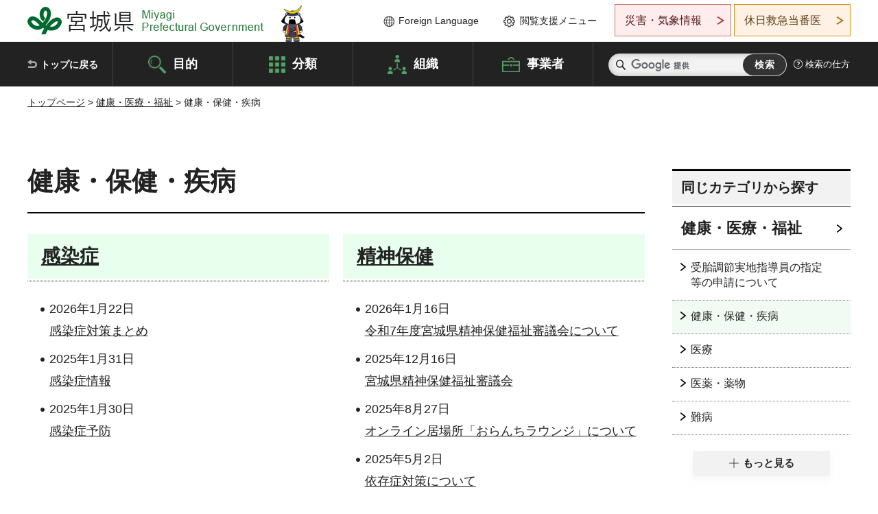

--- FILE ---
content_type: text/html
request_url: https://www-pref-miyagi-jp.cache.yimg.jp/life/5/18/index.html
body_size: 55478
content:
<!doctype html>
<html lang="ja">
<head>
<meta charset="UTF-8">

<title>健康・保健・疾病 - 宮城県公式ウェブサイト</title>

<meta property="og:title" content="健康・保健・疾病">
<meta property="og:type" content="article">
<meta property="og:description" content="">
<meta property="og:url" content="https://www.pref.miyagi.jp/life/5/18/index.html">
<meta property="og:image" content="https://www.pref.miyagi.jp/shared/images/sns/logo.jpg">
<meta property="og:site_name" content="宮城県">
<meta property="og:locale" content="ja_JP">
<meta name="author" content="宮城県">
<meta name="viewport" content="width=device-width, maximum-scale=3.0">
<meta name="format-detection" content="telephone=no">
<link href="/shared/style/default.css" rel="stylesheet" type="text/css" media="all">
<link href="/shared/style/layout.css" rel="stylesheet" type="text/css" media="all">
<link href="/shared/templates/free/style/edit.css" rel="stylesheet" type="text/css" media="all">
<link href="/shared/style/tablet.css" rel="stylesheet" media="only screen and (min-width : 641px) and (max-width : 980px)" type="text/css" id="tmp_tablet_css" class="mc_css">
<link href="/shared/style/smartphone.css" rel="stylesheet" media="only screen and (max-width : 640px)" type="text/css" class="mc_css">
<link href="/shared/templates/free/style/edit_sp.css" rel="stylesheet" media="only screen and (max-width : 640px)" type="text/css" class="mc_css">
<link href="/shared/images/favicon/favicon.ico" rel="shortcut icon" type="image/vnd.microsoft.icon">
<link href="/shared/images/favicon/apple-touch-icon-precomposed.png" rel="apple-touch-icon-precomposed">
<script src="/shared/js/jquery.js"></script>
<script src="/shared/js/setting.js"></script>
<script src="/shared/js/page_print.js"></script>
<script src="/shared/js/readspeaker.js"></script>
<script src="/shared/js/gtag.js"></script>


</head>
<body class="format_free type_idx no_javascript">

<noscript><iframe src="https://www.googletagmanager.com/ns.html?id=GTM-PS9C6B9" height="0" width="0" style="display:none;visibility:hidden" title="Google Tag Manager"></iframe></noscript>

<script src="/shared/js/init.js"></script>
<div id="tmp_wrapper">
<noscript>
<p>このサイトではJavaScriptを使用したコンテンツ・機能を提供しています。JavaScriptを有効にするとご利用いただけます。</p>
</noscript>
<p><a href="#tmp_honbun" class="skip">本文へスキップします。</a></p>

<header id="tmp_header">
<div class="container">
<div id="tmp_hlogo">
<p><a href="/index.html"><span>宮城県 Miyagi Prefectural Government</span></a></p>
</div>
<ul id="tmp_hnavi_s">
	<li id="tmp_hnavi_lmenu"><a href="https://miyagi-bousai.my.salesforce-sites.com/">災害・気象情報</a></li>
	<li id="tmp_hnavi_mmenu"><a href="javascript:void(0);">閲覧支援</a></li>
	<li id="tmp_hnavi_rmenu"><a href="javascript:void(0);">検索メニュー</a></li>
</ul>
<div id="tmp_means">
<div id="tmp_setting">
<ul>
	<li class="func_language"><a href="/soshiki/kohou/foreign.html" lang="en">Foreign Language</a></li>
	<li class="func_browser"><a href="javascript:void(0);">閲覧支援メニュー</a>
	<div class="support_dropdown">
	<ul>
		<li id="readspeaker_button1" class="func_read rs_skip"><a accesskey="L" href="//app-eas.readspeaker.com/cgi-bin/rsent?customerid=9180&amp;lang=ja_jp&amp;readid=tmp_main,tmp_update&amp;url=" onclick="readpage(this.href, 'tmp_readspeaker'); return false;" rel="nofollow" class="rs_href">音声読み上げ</a></li>
		<li class="func_fsize"><a href="/moji.html">文字サイズ・色合い変更</a></li>
		<li class="func_fclose">
		<p class="close_btn_sub"><a href="javascript:void(0);"><span>閉じる</span></a></p>
		</li>
	</ul>
	</div>
	</li>
</ul>
</div>
<div class="emergency_aside">
<ul>
	<li class="link_emergency"><a href="https://miyagi-bousai.my.salesforce-sites.com/">災害・気象情報</a>
	<div class="disaster_dropdown">
	<div class="disaster_outer">
	<div class="disaster_inner">
	<div class="disaster_ttl">
	<p class="disaster_label">宮城県災害・気象情報</p>
	</div>
	<div class="disaster_row">
	<div class="disaster_entries">
	<div class="entries_box"><!--entries_box--></div>
	</div>
	<div class="disaster_parameter">
	<p><a href="https://miyagi-bousai.my.salesforce-sites.com/">宮城県防災情報<br>
	ポータルサイト</a></p>
	</div>
	</div>
	</div>
	<p class="close_btn_sub"><a href="javascript:void(0);"><span>閉じる</span></a></p>
	</div>
	</div>
	</li>
	<li id="tmp_link_safety_btn" class="link_safety"><a href="http://www.mmic.or.jp/holidoc/">休日救急当番医</a></li>
</ul>
</div>
</div>
</div>
</header>
<div id="tmp_sma_menu">
<div id="tmp_sma_lmenu" class="wrap_sma_sch">
<div id="tmp_sma_emergency"></div>
<p class="close_btn"><a href="javascript:void(0);"><span>閉じる</span></a></p>
</div>
<div id="tmp_sma_mmenu" class="wrap_sma_sch">
<div id="tmp_sma_func"></div>
<p class="close_btn"><a href="javascript:void(0);"><span>閉じる</span></a></p>
</div>
<div id="tmp_sma_rmenu" class="wrap_sma_sch">
<div id="tmp_sma_cnavi">
<div class="sma_wrap">
<div class="container">
<div id="tmp_sma_purpose">
<div id="tmp_sma_purpose_ttl">
<p>目的から探す</p>
</div>
<div id="tmp_sma_purpose_cnt">
<ul>
	<li class="list1"><a href="/life/sub/3/index.html"><span>助成・融資・支援</span></a></li>
	<li class="list2"><a href="/life/sub/5/index.html"><span>申請・手続き</span></a></li>
	<li class="list3"><a href="/life/sub/8/index.html"><span>資格・試験</span></a></li>
	<li class="list4"><a href="/life/sub/10/index.html"><span>施設</span></a></li>
	<li class="list5"><a href="/life/sub/6/index.html"><span>許認可・届出</span></a></li>
	<li class="list6"><a href="/life/sub/11/index.html"><span>計画・施策</span></a></li>
	<li class="list7"><a href="/life/sub/13/index.html"><span>条例・制度</span></a></li>
	<li class="list8"><a href="/cgi-bin/event_cal_multi/calendar.cgi?type=2"><span>イベント・会議・募集</span></a></li>
	<li class="list10"><a href="/soshiki/toukei/toukei-link.html"><span>統計情報</span></a></li>
	<li class="list11"><a href="/soshiki/jyoho/digimch2.html"><span>デジタルみやぎ</span></a></li>
	<li class="list9"><a href="/site/gyoseisabisu/soudan-index.html"><span>相談窓口</span></a></li>
	<li class="list12"><a href="/site/gyoseisabisu/list1840.html"><span>パブリックコメント</span></a></li>
</ul>
</div>
</div>
<div id="classify_load"></div>
<div class="search_by_mb">
<ul>
	<li><a href="/soshiki/index.html">組織から探す</a></li>
	<li><a href="/site/jigyousha/index.html">事業者の方へ</a></li>
</ul>
</div>
<div class="big_banner_block">
<div class="big_banner">
<div class="big_banner_cnt">
<div class="big_banner_img">
<p><img alt="MIYAGI＋iRO 宮城十色" height="136" src="/shared/images/icon/miyagi_img.png" width="623"></p>
</div>
<div class="big_banner_link">
<p><a href="/site/miyagitoiro/index.html"><span class="show_row_sp">自然や歴史・文化から、<br>
食や暮らしに至るまで。</span> <span class="show_row_sp">あなたにとってきっとプラスになる、<br>
色とりどりの出会いがここにはあります。</span></a></p>
</div>
</div>
</div>
</div>
<div class="progress_mb">
<p><a href="/site/progress_miyagi/index.html"><span class="progress_txt_lg">PROGRESS MIYAGI</span> <span class="progress_txt_sm">富県躍進！持続可能な未来のための</span> <span class="progress_txt_md">8つの「つくる」</span></a></p>
</div>
</div>
</div>
</div>
<p class="close_btn"><a href="javascript:void(0);"><span>閉じる</span></a></p>
</div>
</div>


<div id="tmp_gnavi">
<div class="container">
<nav class="gnavi">
<ul>
	<li class="glist1"><a href="/index.html">トップに戻る</a></li>
	<li class="glist2"><a href="/purpose/index.html">目的</a></li>
	<li class="glist3"><a href="/life/index.html">分類</a></li>
	<li class="glist4"><a href="/soshiki/index.html">組織</a></li>
	<li class="glist5"><a href="/site/jigyousha/index.html">事業者</a></li>
</ul>
</nav>
<div class="region_search">
<div class="search_main">
<div class="search_col">
<div id="tmp_search">
<form action="/search/result.html" id="tmp_gsearch" name="tmp_gsearch">
<div class="wrap_sch_box">
<p class="sch_ttl"><label for="tmp_query">サイト内検索</label></p>
<p class="sch_box"><input id="tmp_query" name="q" size="31" type="text"></p>
</div>
<div class="wrap_sch_box">
<p class="sch_btn"><input id="tmp_func_sch_btn" name="sa" type="submit" value="検索"></p>
<p id="tmp_sma_search_hidden"><input name="cx" type="hidden" value="012929880180916967553:uytuafkv600"> <input name="ie" type="hidden" value="UTF-8"> <input name="cof" type="hidden" value="FORID:9"></p>
</div>
</form>
</div>
</div>
</div>
<div class="search_right">
<div class="how_to_search">
<p><a href="/search/shikata.html">検索の仕方</a></p>
</div>
</div>
</div>
</div>
</div>

<div id="tmp_wrapper2" class="container">
<div id="tmp_wrap_navigation">
<div id="tmp_pankuzu">
<p><a href="/index.html">トップページ</a> &gt; <a href="/life/5/index.html">健康・医療・福祉</a> &gt; 健康・保健・疾病</p>
</div>
</div>
<div id="tmp_wrap_main" class="column_rnavi">
<div id="tmp_main">
<div class="wrap_col_main">
<div class="col_main">
<p id="tmp_honbun" class="skip rs_skip">ここから本文です。</p>
<div id="tmp_readspeaker" class="rs_preserve rs_skip rs_splitbutton rs_addtools rs_exp"></div>
<div id="tmp_contents">
<h1>健康・保健・疾病</h1>
<div id="tmp_idx_menu2">
<div class="idx_menu"><div class="idx_menu_ttl"><h2><a href="/life/5/18/70/index.html">感染症</a></h2></div><div class="idx_menu_cnt"><ul><li>2026年1月22日<br><a href="/soshiki/situkan/index-top.html">感染症対策まとめ</a></li><li>2025年1月31日<br><a href="/life/5/18/56/index.html">感染症情報</a></li><li>2025年1月30日<br><a href="/life/5/18/276/index.html">感染症予防</a></li></ul></div></div><div class="idx_menu"><div class="idx_menu_ttl"><h2><a href="/life/5/18/67/index.html">精神保健</a></h2></div><div class="idx_menu_cnt"><ul><li>2026年1月16日<br><a href="/soshiki/seihosui/eishinhokenshingikai-r7.html">令和7年度宮城県精神保健福祉審議会について</a></li><li>2025年12月16日<br><a href="/soshiki/seihosui/seishinhokenshingikai03.html">宮城県精神保健福祉審議会</a></li><li>2025年8月27日<br><a href="/soshiki/seihosui/online.html">オンライン居場所「おらんちラウンジ」について</a></li><li>2025年5月2日<br><a href="/soshiki/seihosui/izonsyo-taisaku.html">依存症対策について</a></li><li>2025年4月22日<br><a href="/soshiki/sn-hohuku/alcohol.html">アルコール専門相談（仙南保健所）</a></li><li>2025年4月22日<br><a href="/soshiki/sh-helth-i/seisin.html">精神保健（こころの健康）</a></li><li>2025年2月18日<br><a href="/soshiki/seihosui/seishinhokenshingikai-r6.html">令和6年度宮城県精神保健福祉審議会について</a></li><li>2025年2月18日<br><a href="/soshiki/seihosui/seishinhokenshingikai-r4.html">令和4年度宮城県精神保健福祉審議会について</a></li><li>2024年6月20日<br><a href="/soshiki/seihosui/gambling-plan_top.html">宮城県ギャンブル等依存症対策推進計画の策定について</a></li><li>2024年3月26日<br><a href="/soshiki/seihosui/alcohol-plan2top.html">宮城県アルコール健康障害対策推進計画（第2期）について</a></li><li>2024年3月26日<br><a href="/soshiki/seihosui/gambling-plan_kextuka.html">宮城県ギャンブル等依存症対策推進計画に対する意見の募集（パブリックコメント）の結果について</a></li><li>2024年3月21日<br><a href="/soshiki/seihosui/alcohol-plan.html">宮城県アルコール健康障害対策推進計画について</a></li><li>2024年3月18日<br><a href="/soshiki/seihosui/seishinhokenshingikai-r5.html">令和5年度宮城県精神保健福祉審議会について</a></li><li>2024年1月16日<br><a href="/soshiki/rehabili/kakusyusinndan.html">3.高次脳機能障害の各種診断書作成マニュアルについて</a></li><li>2024年1月16日<br><a href="/soshiki/rehabili/shientool.html">5.高次脳機能障害の各種支援ツールについて</a></li><li>2023年12月15日<br><a href="/soshiki/seihosui/kyukyubukai-r5.html">令和5年度宮城県精神保健福祉審議会精神科救急部会について</a></li><li>2023年6月9日<br><a href="/soshiki/seihosui/hikikomoriibasyoshien.html">令和5年度宮城県オンライン居場所支援モデル事業業務の企画提案募集について</a></li><li>2021年12月1日<br><a href="/soshiki/sn-hohuku/kokoronosoudann.html">こころの相談（仙南保健所）</a></li><li>2020年11月9日<br><a href="/soshiki/seihosui/hikikomoriibasyoshienjigyoukaishi.html">宮城県ひきこもり居場所支援モデル事業の開始について</a></li><li>2020年3月18日<br><a href="/soshiki/seihosui/seishinhokenshingikai-r1.html">令和元年度宮城県精神保健福祉審議会について</a></li><li>2020年2月13日<br><a href="/soshiki/seihosui/kyukyubukai01.html">令和元年度宮城県精神保健福祉審議会精神科救急部会について</a></li><li>2019年9月24日<br><a href="/soshiki/seihosui/izonsyo-senmon-kyoten.html">依存症専門医療機関・依存症治療拠点機関の選定</a></li><li>2019年3月12日<br><a href="/soshiki/seihosui/yc-study.html">平成30年度宮城県精神保健福祉審議会若年者対策検討部会について</a></li><li>2019年3月4日<br><a href="/soshiki/seihosui/seishinhokenshingikai-h30-1.html">平成30年度宮城県精神保健福祉審議会について</a></li></ul></div></div><div class="idx_menu"><div class="idx_menu_ttl"><h2><a href="/life/5/18/62/index.html">自殺対策</a></h2></div><div class="idx_menu_cnt"><ul><li>2025年8月20日<br><a href="/soshiki/sn-hohuku/jisi.html">自死対策（仙南保健所）</a></li><li>2025年7月9日<br><a href="/soshiki/seihosui/r7jishitaisakukyoka-miyagi.html">宮城県自死対策強化事業補助金について</a></li><li>2025年3月11日<br><a href="/soshiki/seihocnt/guri-fukea.html">大切な人を自死で亡くされた方へ</a></li><li>2024年4月26日<br><a href="/soshiki/seihosui/miyagi-scplan.html">宮城県自死対策計画について</a></li><li>2021年5月31日<br><a href="/soshiki/seihosui/kikinjyoukyou.html">「平成21年度補正予算において設けられた基金の執行状況等」について</a></li></ul></div></div><div class="idx_menu"><div class="idx_menu_ttl"><h2><a href="/life/5/18/373/index.html">専門相談等</a></h2></div><div class="idx_menu_cnt"><ul><li>2025年11月5日<br><a href="/soshiki/seihosui/eating_disorder.html">摂食障害に関する相談窓口について</a></li><li>2025年10月29日<br><a href="/soshiki/situkan/nanbyou-01.html">脳脊髄液減少症について</a></li><li>2025年10月15日<br><a href="/soshiki/situkan/bsosho.html">B型肝炎ウイルスにり患された患者様へ</a></li><li>2025年8月1日<br><a href="/soshiki/nh-hwfz/reha-top.html">地域リハビリテーション（北部保健福祉事務所）</a></li><li>2025年7月31日<br><a href="/soshiki/nh-khhwfz/r2kotsuzui.html">骨髄バンクドナー登録</a></li><li>2025年6月4日<br><a href="/soshiki/ks-health/seishinhokenhukushisoudan.html">精神保健福祉相談（こころの相談）</a></li><li>2025年6月4日<br><a href="/soshiki/ks-health/shisyunki-hikikomori.html">ひきこもり・思春期専門相談</a></li><li>2025年6月4日<br><a href="/soshiki/ks-health/arukoru-shigen.html">依存症問題に関連する社会資源</a></li><li>2025年4月21日<br><a href="/soshiki/sn-hohuku/hikikomori.html">思春期・ひきこもり専門相談（仙南保健所）</a></li><li>2025年4月18日<br><a href="/soshiki/seihosui/tenkan.html">てんかん診療の相談窓口について</a></li><li>2025年4月14日<br><a href="/soshiki/nh-khhwfz/alcohol.html">依存症専門相談・家族教室</a></li><li>2025年4月11日<br><a href="/soshiki/ks-health/arukoru-kazoku.html">依存症関連家族教室</a></li><li>2025年4月11日<br><a href="/soshiki/ks-health/arukoru-senmon.html">依存症関連専門相談</a></li><li>2025年4月1日<br><a href="/soshiki/nh-hwfz/seisinhokenhukusisoudan.html">精神保健福祉相談</a></li><li>2025年4月1日<br><a href="/soshiki/nh-hwfz/alcohol-top.html">アルコール関連問題相談</a></li><li>2025年4月1日<br><a href="/soshiki/sh-helth-k/seisinsoudan.html">精神保健（塩釜保健所黒川支所）</a></li><li>2025年3月26日<br><a href="/soshiki/situkan/allergykyotenhp.html">アレルギー疾患対策について</a></li><li>2025年1月7日<br><a href="/soshiki/chouju/houritsu-soudan.html">認知機能が十分でない方への出張法律相談について</a></li><li>2024年8月28日<br><a href="/soshiki/sh-helth-i/jyosei.html">女性相談について</a></li><li>2024年8月28日<br><a href="/soshiki/sh-helth-i/kateisoudan.html">家庭児童相談について</a></li><li>2024年8月15日<br><a href="/soshiki/situkan/multiple-chemical-sensitivity.html">化学物質過敏症について</a></li><li>2024年3月13日<br><a href="/soshiki/seihosui/field.html">自死対策に関する相談窓口等について</a></li><li>2024年3月6日<br><a href="/soshiki/nh-hwfz/rihashigen.html">大崎・栗原圏域のリハビリテーションサービス資源情報</a></li><li>2021年11月24日<br><a href="/life/kokoronokenko/index.html">精神保健・こころの健康</a></li><li>2020年7月6日<br><a href="/soshiki/et-hc/nettyusyou.html">熱中症に気をつけましょう！</a></li></ul></div></div><div class="idx_menu"><div class="idx_menu_ttl"><h2><a href="/life/5/18/277/index.html">健康増進</a></h2></div><div class="idx_menu_cnt"><ul><li>2026年1月23日<br><a href="/soshiki/kensui/hosuuappu2023yop.html">歩数アップチャレンジ2025</a></li><li>2026年1月15日<br><a href="/soshiki/nh-hwfz/home.html">おおさき健康ナビ</a></li><li>2026年1月13日<br><a href="/soshiki/kensui/support-ichiran.html">スマートみやぎ健民会議応援企業（スマートみやぎサポーター）</a></li><li>2026年1月8日<br><a href="/soshiki/sd-hohuku/kenkoudukuri.html">塩釜保健所健康づくりコーナー</a></li><li>2026年1月8日<br><a href="/soshiki/sd-hohuku/vege-challee.html">大人こそ！ベジプラスチャレンジ2025を開催します！</a></li><li>2026年1月5日<br><a href="/soshiki/sd-hohuku/kenkou-express.html">けんこうエクスプレス</a></li><li>2025年12月25日<br><a href="/soshiki/sd-hohuku/kenkou-top.html">健康づくり支援班の業務内容</a></li><li>2025年12月25日<br><a href="/soshiki/kensui/walk15.html">健康増進ミニアプリ「みやぎ健康ウォーク」</a></li><li>2025年12月23日<br><a href="/soshiki/kensui/app-kenzou.html">国民健康保険加入者向け健康増進アプリ「kencom」</a></li><li>2025年12月19日<br><a href="/soshiki/sn-hohuku/kenkoudukuri.html">働き盛り世代の健康づくり（仙南保健所）</a></li><li>2025年12月18日<br><a href="/soshiki/nh-hwfz/kawaraban-backnumber.html">北部健康かわら版バックナンバー</a></li><li>2025年12月17日<br><a href="/soshiki/ks-health/kenkou-shokuiku.html">気仙沼圏域（気仙沼市・南三陸町）の健康・食育応援のページ</a></li><li>2025年12月16日<br><a href="/soshiki/kensui/itiran.html">受動喫煙防止宣言施設一覧</a></li><li>2025年12月10日<br><a href="/soshiki/kensui/herusute.html">みやぎヘルスサテライトステーション</a></li><li>2025年12月10日<br><a href="/soshiki/sn-hohuku/titai.html">仙南地域医療対策委員会</a></li><li>2025年12月9日<br><a href="/soshiki/et-hc/zerosai-ishinomaki.html">ゼロ災＆健康トライアル100（石巻地区）</a></li><li>2025年12月8日<br><a href="https://www.pref.miyagi.jp/soshiki/sn-hohuku/r7titaianke-to.html">令和７年度フレイル予防活動に関するアンケート</a></li><li>2025年12月2日<br><a href="/soshiki/ks-health/riassmartchallenge.html">Rias×Smart（リアスマート）チャレンジ特設サイト</a></li><li>2025年11月12日<br><a href="/soshiki/kensui/smarthyousyou.html">宮城県健康づくり優良団体表彰</a></li><li>2025年11月10日<br><a href="/soshiki/kensui/miyagi-kenkougekkan.html">みやぎ健康月間</a></li><li>2025年11月10日<br><a href="/soshiki/kensui/miyagi-kenkougekkan-kekka.html">みやぎ健康月間の取組</a></li><li>2025年11月7日<br><a href="/soshiki/et-hc/kenko-top.html">健康づくり支援班の業務内容</a></li><li>2025年11月5日<br><a href="/soshiki/ks-health/kesennuma-kenkouchallenge.html">かぞくでトライ！うちで健康チャレンジ特設サイト</a></li><li>2025年11月5日<br><a href="/soshiki/ks-health/kyuusyoku.html">特定給食施設等への情報</a></li><li>2025年10月8日<br><a href="/soshiki/kensui/kikaku-hyoka.html">令和7年度宮城県特定健診・特定保健指導従事者育成研修会（事業企画・評価編）を開催します</a></li><li>2025年9月18日<br><a href="/soshiki/sn-hohuku/kyushoku.html">給食施設の支援情報（仙南保健所）</a></li><li>2025年8月27日<br><a href="/soshiki/kensui/metabo-walkingmap.html">市町村のウォーキングマップ</a></li><li>2025年7月29日<br><a href="/soshiki/kensui/hosuuappu.html">過去の歩数アップチャレンジ結果</a></li><li>2025年7月8日<br><a href="/soshiki/kensui/nettyusyou.html">熱中症を予防しましょう</a></li><li>2025年7月4日<br><a href="/soshiki/kensui/tokuho-jujisya-kensyu.html">令和7年度宮城県特定健診・特定保健指導従事者育成研修会（実践編）を開催します</a></li><li>2025年6月12日<br><a href="/soshiki/kensui/lets_try.html">宮城県×ミヤテレ共同企画『Let's try！みんなで健康プロジェクト』</a></li><li>2025年5月20日<br><a href="/soshiki/kensui/giziroku-itiran.html">審議会・委員会の記録</a></li><li>2025年5月16日<br><a href="/soshiki/kensui/kensinjyujisyakensyu.html">令和7年度宮城県特定健診・特定保健指導従事者育成研修会（基礎編）を開催します</a></li><li>2025年4月1日<br><a href="/soshiki/sd-hohuku/kyouzai.html">健康づくり教材の貸出しのご案内</a></li><li>2025年3月12日<br><a href="/soshiki/sn-hohuku/titai-seikatusyuukann.html">仙南地域医療対策委員会（生活習慣病対策）</a></li><li>2025年3月12日<br><a href="/soshiki/kensui/jyosei_kenkoudukuri.html">女性の健康づくり</a></li><li>2025年2月28日<br><a href="/soshiki/et-hc/kenko-kuizu.html">令和6年度「けんこうクイズ！」</a></li><li>2025年1月9日<br><a href="/soshiki/kensui/sapoutazu.html">スマートみやぎ健民会議応援企業（スマートみやぎサポーター）を募集しています！</a></li><li>2025年1月9日<br><a href="/site/sumart01/index.html">スマートみやぎ健民会議</a></li><li>2025年1月9日<br><a href="/site/sumart01/smart-miyagi-rogo.html">スマートみやぎ健民会議ロゴマーク</a></li><li>2024年11月20日<br><a href="/soshiki/kensui/phr.html">生活習慣病予防のための効果的な啓発ツール構築・運営業務の企画提案を募集します</a></li><li>2024年9月25日<br><a href="/soshiki/kensui/21plan.html">「みやぎ21健康プラン」について</a></li><li>2024年9月24日<br><a href="/soshiki/kensui/tokuhopuropor6.html">特定保健指導の質の向上のためのデータ分析事業の企画提案を募集します</a></li><li>2024年4月4日<br><a href="/soshiki/kensui/r6kinensien.html">特定健診の保健事業の場における禁煙支援事業業務の企画提案を募集します</a></li><li>2024年4月1日<br><a href="/soshiki/kensui/kenkouchousa-chuikanki.html">「健康調査」をかたる電話の注意喚起</a></li><li>2024年3月6日<br><a href="/soshiki/sn-hohuku/kenkochallenge2023.html">せんなん健康チャレンジウィーク2023</a></li><li>2024年2月1日<br><a href="/soshiki/et-hc/kenko-kuizu-kaisetu2.html">けんこうクイズ！～塩eco＆受動喫煙zero～解説</a></li><li>2024年1月22日<br><a href="/soshiki/sd-hohuku/walk-challenge.html">歩数アップチャレンジ2023を開催します</a></li><li>2023年11月7日<br><a href="/soshiki/kensui/kodaikoukoku.html">食品の健康保持増進効果に関する誇大広告の禁止について</a></li><li>2023年10月10日<br><a href="/soshiki/syokuin/datsumetabo.html">階段使って歩幅を広げて“脱メタボ”キャンペーン</a></li><li>2023年8月18日<br><a href="/soshiki/kensui/kankeidantai.html">関係団体ホームページリンク集</a></li><li>2023年8月17日<br><a href="/soshiki/ks-health/kesennuma-kenkouchallenge2023.html">かぞくでトライ！うちで健康チャレンジ特設サイト</a></li><li>2023年8月16日<br><a href="https://www.pref.miyagi.jp/soshiki/sn-hohuku/titai-goiken.html">フレイル予防の啓発動画へのご意見</a></li><li>2023年7月27日<br><a href="/life/eiyo/index.html">食生活・栄養</a></li><li>2023年7月13日<br><a href="/life/kinen/index.html">たばこ・禁煙</a></li><li>2023年6月29日<br><a href="/soshiki/nh-hwfz/exercise.html">ブレイクタイム簡単体操</a></li><li>2023年6月16日<br><a href="/soshiki/kensui/r5kikakuteian.html">令和5年度健康づくり総合戦略事業の企画提案を募集します</a></li><li>2023年6月1日<br><a href="/life/5/18/280/index.html">スマートアクション宣言</a></li><li>2023年3月31日<br><a href="/soshiki/kensui/3150dancercise.html">「みやぎ健康3.15.0（サイコー）ダンササイズ」動画を公開しました！</a></li><li>2023年3月31日<br><a href="/soshiki/kensui/kyuusyoku.html">給食施設の届出等について</a></li><li>2023年2月15日<br><a href="/soshiki/kensui/kaidanriyou-jirei.html">階段を利用してメタボを予防しよう！</a></li><li>2023年1月13日<br><a href="/soshiki/sd-hohuku/vege-challe2022.html">大人こそ！ベジプラスチャレンジ2022を開催します。</a></li><li>2022年8月18日<br><a href="/site/sumart01/smart-miyagi-walking.html">あと、1日、15分（1,500歩）歩く！</a></li><li>2022年8月18日<br><a href="/site/sumart01/smart-miyagi-douga.html">スマートみやぎ健民会議動画</a></li><li>2022年8月8日<br><a href="/life/miyaginokenko/index.html">データからみたみやぎの健康</a></li><li>2022年8月2日<br><a href="/soshiki/kensui/metabo-kikakuteianr4.html">令和4年度メタボ対策総合戦略事業の企画提案を募集します</a></li><li>2021年12月27日<br><a href="/soshiki/kensui/dai2ji-tyukanhyouka.html">第2次みやぎ21健康プラン中間評価の概要</a></li><li>2021年11月30日<br><a href="/soshiki/sn-hohuku/hureiru-juminkeihatsu.html">40歳を過ぎたら「フレイル予防」が大事！</a></li><li>2020年9月29日<br><a href="/soshiki/kensui/metabo-kikakuteian.html">メタボ対策総合戦略事業の企画提案を募集します</a></li><li>2020年8月3日<br><a href="/soshiki/kensui/kenkouzousinhoukaisei.html">健康増進法の改正について</a></li><li>2018年6月22日<br><a href="/soshiki/kensui/walk-teian.html">平成30年度ウォーキングプラス15推進業務企画提案募集</a></li><li>2018年3月15日<br><a href="/soshiki/sd-hohuku/datumetabonowa.html">地域に広げよう,脱メタボの輪！</a></li><li>2018年2月16日<br><a href="/soshiki/sd-hohuku/joseikenkou29.html">「女性の健康週間」について</a></li><li>2016年2月17日<br><a href="/soshiki/sd-hohuku/joseikenkou.html">「女性の健康週間」について</a></li><li>2015年3月9日<br><a href="/soshiki/sd-hohuku/kaidan.html">くろかわ脱メタボ！プロジェクト「脱メタボ！標語」階段ステッカーを作りました</a></li><li>2013年5月31日<br><a href="/soshiki/kensui/dai2ji-kenkouplan.html">第2次みやぎ21健康プランを策定しました</a></li><li>2012年12月13日<br><a href="/soshiki/kensui/dai1ji-21plan-saisyuu.html">みやぎ21健康プラン最終評価報告書</a></li><li>2012年10月31日<br><a href="/soshiki/kensui/h17kenmin-cyousa.html">平成17年宮城県民健康栄養調査結果について</a></li><li>2012年9月10日<br><a href="/soshiki/kensui/pulan-tyukanhyouka.html">「みやぎ21健康プラン」中間評価の概要</a></li><li>2012年9月10日<br><a href="/soshiki/kensui/21pulan.html">みやぎ21健康プラン</a></li><li>2012年9月10日<br><a href="/soshiki/kensui/21plankaitei.html">みやぎ21健康プラン（改定版）</a></li></ul></div></div><div class="idx_menu"><div class="idx_menu_ttl"><h2><a href="/life/5/18/278/index.html">健康診断・予防接種</a></h2></div><div class="idx_menu_cnt"><ul><li>2025年12月11日<br><a href="/soshiki/et-hc/shippei-kekkaku.html">結核について</a></li><li>2025年11月13日<br><a href="/soshiki/situkan/kouikikayobousesshujigyou.html">宮城県広域化予防接種事業</a></li><li>2025年4月1日<br><a href="/soshiki/situkan/shikyukeigan-miyagi.html">ヒトパピローマウイルス感染症の予防接種（HPVワクチン）</a></li><li>2023年6月27日<br><a href="/soshiki/kensui/tokuhopuropor5.html">令和5年度特定保健指導実施率向上事業の企画提案を募集します</a></li><li>2023年4月14日<br><a href="/soshiki/situkan/kotsuzui.html">造血幹細胞移植後ワクチン再接種費用補助事業</a></li><li>2022年8月2日<br><a href="/soshiki/kensui/tokuteikenshin-kikakuteian.html">特定保健指導実施率向上事業の企画提案を募集します</a></li></ul></div></div><div class="idx_menu"><div class="idx_menu_ttl"><h2><a href="/life/5/18/279/index.html">3大成人病予防（がん・心筋梗塞・脳卒中）</a></h2></div><div class="idx_menu_cnt"><ul><li>2025年7月8日<br><a href="/soshiki/kensui/tounyoubyou_info.html">糖尿病関連情報</a></li><li>2025年2月10日<br><a href="/soshiki/kensui/tounyoubyou_jyuusyoukayobou.html">宮城県糖尿病性腎症重症化予防プログラム</a></li><li>2023年7月21日<br><a href="/life/gantaisakusuishin/index.html">宮城県がん対策推進協議会</a></li><li>2023年2月15日<br><a href="/soshiki/nh-hwfz/judoukituen.html">受動喫煙防止対策</a></li><li>2020年8月5日<br><a href="/soshiki/byouins/gancenter-kentoukaishi.html">「がんを総合的に診療できる機能を有する病院」の実現に向けた検討開始について</a></li><li>2019年12月13日<br><a href="/soshiki/byouins/ganarikata0.html">県立がんセンターのあり方検討会議について</a></li><li>2018年3月29日<br><a href="/soshiki/kensui/dai3kimiyagikengantaisakusuisinkeikaku.html">「第3期宮城県がん対策推進計画中間案」に対する意見の募集（パブリックコメント）の結果について</a></li></ul></div></div><div class="idx_menu"><div class="idx_menu_ttl"><h2><a href="/life/5/18/374/index.html">がん対策</a></h2></div><div class="idx_menu_cnt"><ul><li>2026年1月22日<br><a href="/soshiki/kensui/seikatusyuukanbyouganbukai.html">宮城県生活習慣病検診指導管理協議会　がん部会</a></li><li>2026年1月20日<br><a href="/soshiki/kensui/gantourokubukai.html">がん登録部会</a></li><li>2026年1月15日<br><a href="/soshiki/kensui/kyougikaitop.html">宮城県がん対策推進協議会</a></li><li>2026年1月14日<br><a href="/soshiki/kensui/gaibukousihaken.html">宮城県がん教育に対する外部講師派遣について</a></li><li>2025年12月2日<br><a href="/soshiki/kensui/kyougikai202510.html">宮城県がん対策推進協議会（令和7年度第1回開催状況）</a></li><li>2025年11月6日<br><a href="/soshiki/kensui/kenshin-r6.html">市町村がん検診実施予定（令和7年度）</a></li><li>2025年10月22日<br><a href="/soshiki/kensui/teikyoutaisei.html">がん診療提供体制検討委員会</a></li><li>2025年10月22日<br><a href="/soshiki/kensui/renkeikyogikai.html">宮城県がん診療連携協議会</a></li><li>2025年10月1日<br><a href="/soshiki/kensui/gankenshincampaign.html">がん検診受診率向上に向けた集中キャンペーン月間</a></li><li>2025年9月19日<br><a href="/soshiki/kensui/gantourokutop.html">宮城県がん登録事業</a></li><li>2025年9月19日<br><a href="/soshiki/kensui/gankenshinfukyu.html">がん検診啓発動画／冊子</a></li><li>2025年8月21日<br><a href="/soshiki/kensui/kyotentop.html">がん診療連携拠点病院等が指定されました</a></li><li>2025年8月12日<br><a href="/soshiki/kensui/gantop.html">みやぎのがん情報</a></li><li>2025年8月1日<br><a href="/soshiki/kensui/eventtop.html">がんに関するイベント</a></li><li>2025年7月29日<br><a href="/soshiki/kensui/gantouroku-use-application.html">宮城県がん登録情報利用申出について</a></li><li>2025年7月28日<br><a href="/soshiki/kensui/kanzyasoudanbukai.html">患者相談部会</a></li><li>2025年7月23日<br><a href="/soshiki/kensui/seiatsugekkan.html">がん征圧月間運動</a></li><li>2025年7月15日<br><a href="/soshiki/kensui/kyouteitop.html">がん啓発等に関する民間企業等との協定について</a></li><li>2025年6月13日<br><a href="/soshiki/kensui/gantouroku.html">宮城県がん登録情報利用等審議会</a></li><li>2025年6月13日<br><a href="/soshiki/kensui/kenshintop.html">市町村がん検診の御案内</a></li><li>2025年6月13日<br><a href="/soshiki/kensui/gankoho/gankensin.html">本県のがん検診受診率</a></li><li>2025年5月23日<br><a href="/soshiki/kensui/aya-seisyoku.html">小児・AYA世代のがん患者さんの生殖機能温存治療費用等を助成します。～宮城県がん患者生殖機能温存治療費等助成事業～</a></li><li>2025年3月18日<br><a href="/soshiki/kensui/kyougikai20242.html">宮城県がん対策推進協議会（令和6年度第2回開催状況）</a></li><li>2024年12月27日<br><a href="/soshiki/kensui/sougousientop.html">がんに関する相談窓口</a></li><li>2024年8月15日<br><a href="/soshiki/kensui/kyougikai-kaisaijyoukyo-r601.html">宮城県がん対策推進協議会（令和6年度第1回開催状況）</a></li><li>2024年7月22日<br><a href="/soshiki/kensui/gankeikakutop.html">第4期宮城県がん対策推進計画を策定しました</a></li><li>2024年4月11日<br><a href="/soshiki/kensui/kyougikai-kaisaijyoukyo-r504.html">宮城県がん対策推進協議会（令和5年度第4回開催状況）</a></li><li>2024年4月1日<br><a href="/soshiki/kensui/dai4kipaburikkukomento.html">「第4期宮城県がん対策推進計画中間案」に対する意見の募集（パブリックコメント）の結果について</a></li><li>2024年2月26日<br><a href="/site/zenkoku-gan/index.html">全国がん登録に関するお知らせ</a></li><li>2024年2月13日<br><a href="/soshiki/kensui/kyougukai-kaisaijoukyou-r503.html">宮城県がん対策推進協議会（令和5年度第3回開催状況）</a></li><li>2024年1月12日<br><a href="/soshiki/kensui/gankeikaku4.html">「第4期宮城県がん対策推進計画」に関するご意見を募集します</a></li><li>2023年12月28日<br><a href="/soshiki/kensui/kyougikai-kaisaijyoukyou-wr502.html">宮城県がん対策推進協議会ワーキング部会（令和5年度第２回開催状況）</a></li><li>2023年12月28日<br><a href="/soshiki/kensui/kyougikai-kaisaijyoukyou-whr501.html">宮城県がん対策推進協議会ワーキング部会（令和5年度第1回開催状況）</a></li><li>2023年12月28日<br><a href="/soshiki/kensui/kyougikai-kaisaijyoukyo-r401.html">宮城県がん対策推進協議会（令和4年度第1回開催状況）</a></li><li>2023年12月28日<br><a href="/soshiki/kensui/kyougikai-kaisaijyoukyou-r501.html">宮城県がん対策推進協議会（令和5年度第1回開催状況）</a></li><li>2023年12月6日<br><a href="/soshiki/kensui/kyougikai-kaisaijyoukyou-r502.html">宮城県がん対策推進協議会（令和5年度第2回開催状況）</a></li><li>2023年10月13日<br><a href="/soshiki/kensui/gansoudanevents.html">がん相談窓口が開催するイベントや行事について</a></li><li>2023年9月8日<br><a href="/soshiki/kensui/seiatsugekkan2019.html">2019年度がん征圧月間「がん検診啓発街頭行進」報告書</a></li><li>2021年11月24日<br><a href="/life/gankenshin/index.html">がん検診精度管理調査結果について</a></li><li>2019年9月18日<br><a href="/soshiki/kensui/ganshiru.html">なるほどなっとく がんを知る教室</a></li></ul></div></div><div class="idx_menu"><div class="idx_menu_ttl"><h2><a href="/life/5/18/375/index.html">循環器病対策</a></h2></div><div class="idx_menu_cnt"><ul><li>2025年12月23日<br><a href="/soshiki/kensui/junkanki-senta-.html">宮城県脳卒中・心臓病等総合支援センター</a></li><li>2025年12月4日<br><a href="/soshiki/kensui/junkanki/junkanki-kyogikai.html">宮城県循環器病対策推進協議会</a></li><li>2025年10月8日<br><a href="/soshiki/kensui/junkanki/junkankievent_wsd.html">世界脳卒中デー</a></li><li>2025年9月9日<br><a href="/soshiki/kensui/junkanki/junkankievent.html">循環器病に関するイベント</a></li><li>2025年6月13日<br><a href="/soshiki/kensui/junkanki3.html">宮城県循環器病対策推進計画を策定しました</a></li><li>2024年4月1日<br><a href="/soshiki/kensui/junkanki/junkankikonwakai.html">宮城県循環器病対策推進計画策定懇話会</a></li><li>2024年2月22日<br><a href="/soshiki/kensui/junkanki/junkankikeikaku2.html">「第2期宮城県循環器病対策推進計画」に関するご意見を募集します※ご意見の募集は終了しました。</a></li></ul></div></div><div class="idx_menu"><div class="idx_menu_ttl"><h2><a href="/life/5/18/63/index.html">食育</a></h2></div><div class="idx_menu_cnt"><ul><li>2026年1月20日<br><a href="/site/shokuiku/index.html">みやぎの食育～次世代へ伝えつなげる食育の推進～</a></li><li>2026年1月20日<br><a href="/soshiki/kensui/5kiplan/5kiplan-m.html">「第5期宮城県食育推進プラン（中間案）」に対する御意見の募集について</a></li><li>2025年12月3日<br><a href="/soshiki/kensui/ouendan-dantai-list.html">みやぎ食育応援団名簿（個人・団体・企業等）</a></li><li>2025年10月8日<br><a href="/soshiki/sn-hohuku/shokuikuouen1.html">食育応援（仙南保健所）</a></li><li>2025年8月13日<br><a href="/soshiki/sn-hohuku/yasairesipi.html">野菜たっぷりレシピ（仙南保健所）</a></li><li>2025年7月16日<br><a href="/soshiki/kensui/syokuiku-eiyou-r7.html">令和7年度みやぎの食育・栄養・健康づくり推進業務の企画提案を募集します</a></li><li>2024年7月11日<br><a href="/soshiki/kensui/syokuiku-eiyou.html">令和6年度みやぎの食育・栄養推進業務の企画提案を募集します</a></li><li>2024年1月11日<br><a href="/soshiki/nh-hwfz/shokuiku.html">地域の食育応援</a></li><li>2022年12月5日<br><a href="/life/shokuikusuishinkaigi/index.html">宮城県食育推進会議</a></li><li>2021年11月24日<br><a href="/life/shokuikuadviser/index.html">みやぎ食育アドバイザー</a></li><li>2021年11月24日<br><a href="/life/shokuikusuishimplan/index.html">宮城県食育推進プラン</a></li><li>2020年4月9日<br><a href="/soshiki/kensui/kodeboshyu.html">みやぎ食育コーディネーターを募集します。</a></li><li>2017年7月28日<br><a href="/soshiki/kensui/hoikusyo-miyagi.html">「おいしい保育所レシピ☆」届きました♪</a></li><li>2017年7月28日<br><a href="/soshiki/kensui/oishishioeco.html">おいしい塩ecoレシピ～社食・学食編～届きました♪</a></li><li>2017年7月28日<br><a href="/soshiki/kensui/sio-eco-miyagi.html">美味しい！「塩ecoレシピ」届きました♪</a></li><li>2016年12月19日<br><a href="/soshiki/sd-hohuku/syokuiku-sugoroku-shiogama.html">『遊んで学べる☆食育すごろく～塩竈市・多賀城市・松島町・七ヶ浜町・利府町～』を作成しました。</a></li><li>2016年8月8日<br><a href="/soshiki/sd-hohuku/syokuiku1.html">『遊んで学べる☆食育すごろく～仙台南部エリア～』を制作しました。</a></li><li>2016年7月8日<br><a href="/soshiki/sd-hohuku/syokuiku.html">『遊んで学べる☆食育すごろく～くろかわ～』を制作しました。</a></li><li>2013年2月18日<br><a href="/soshiki/kensui/ouendanmain.html">みやぎ食育応援団</a></li></ul></div></div><div class="idx_menu"><div class="idx_menu_ttl"><h2><a href="/life/kokuhoken/index.html">口腔保健</a></h2></div><div class="idx_menu_cnt"><ul><li>2025年11月25日<br><a href="/soshiki/kensui/43miyagishikahokentaikai.html">第43回宮城県歯科保健大会</a></li><li>2025年11月13日<br><a href="/soshiki/kensui/yojisikakensyu.html">宮城県幼児歯科保健関係者研修会</a></li><li>2025年9月3日<br><a href="/soshiki/kensui/sikahoken.html">宮城県の歯科保健</a></li><li>2025年6月10日<br><a href="/soshiki/kensui/kyougikai.html">宮城県の歯科保健/歯科保健推進協議会</a></li><li>2025年5月22日<br><a href="/soshiki/kensui/databank1.html">宮城県の歯科保健/歯科保健データ集</a></li><li>2025年3月31日<br><a href="/soshiki/kensui/oyakoyoiha.html">宮城県親と子のよい歯のコンクール</a></li><li>2025年3月24日<br><a href="/soshiki/kensui/tokutei_shika_kensyu.html">特定健診歯科保健指導導入事業研修会</a></li><li>2025年2月17日<br><a href="/soshiki/kensui/sika-syokuiki.html">事業所における歯科口腔保健の取組について</a></li><li>2024年5月31日<br><a href="/soshiki/kensui/r6shokuikihyosho.html">歯科保健事業功労者厚生労働大臣表彰（職域功績団体）について</a></li><li>2024年4月1日<br><a href="/soshiki/kensui/kokuhoken.html">宮城県口腔保健支援センターについて</a></li><li>2024年4月1日<br><a href="/soshiki/kensui/shikakeikakusakutei.html">第3期宮城県歯と口腔の健康づくり基本計画を策定しました</a></li><li>2024年4月1日<br><a href="/soshiki/kensui/r5shika-ikenboshu-kekka.html">「第3期宮城県歯と口腔の健康づくり基本計画中間案」に関する意見の募集（パブリックコメント）の結果について</a></li><li>2024年1月6日<br><a href="/soshiki/kensui/r5shika-ikenboshu.html">「第3期宮城県歯と口腔の健康づくり基本計画中間案」に関するご意見を募集します</a></li><li>2022年8月19日<br><a href="/soshiki/kensui/pamphletproposal.html">働き盛り世代の歯と口腔の健康づくり普及啓発パンフレット作成業務の企画提案を募集します</a></li><li>2018年3月27日<br><a href="/soshiki/kensui/pacomment-re.html">「第2期宮城県歯と口腔の健康づくり基本計画中間案」パブリックコメントの結果について</a></li><li>2013年4月1日<br><a href="/soshiki/kensui/8-26.html">26　要介護者,障がい児（者）の歯のケアについて相談するには</a></li><li>2012年10月30日<br><a href="/soshiki/kensui/hanokenko.html">成人期の歯の健康</a></li><li>2012年10月30日<br><a href="/soshiki/kensui/saigaikyoutei.html">災害時の歯科医療救護に関する協定</a></li><li>2012年10月30日<br><a href="/soshiki/kensui/8020.html">みやぎ8020運動</a></li></ul></div></div><div class="idx_menu"><div class="idx_menu_ttl"><h2><a href="/life/5/18/68/index.html">リハビリテーション</a></h2></div><div class="idx_menu_cnt"><ul><li>2025年12月26日<br><a href="/soshiki/sn-hohuku/chiikireha1.html">地域リハビリテーション（仙南保健福祉事務所）</a></li><li>2025年9月2日<br><a href="/soshiki/rehabili/reha.html">リハビリテーションに関する相談</a></li><li>2025年3月12日<br><a href="/soshiki/et-hc/reha-torikumi.html">パンフレット・資料情報</a></li><li>2024年12月26日<br><a href="/soshiki/et-hc/ishinomaki-reha.html">リハビリテーション資源情報</a></li><li>2024年11月18日<br><a href="/soshiki/ks-health/rehabilitation.html">リハビリテーション相談支援事業等</a></li><li>2024年11月18日<br><a href="/soshiki/ks-health/oyakudachi.html">地域リハビリテーションお役立ち情報</a></li><li>2024年9月26日<br><a href="/soshiki/sd-hohuku/reha-reco-top.html">リハビリテーション関連の情報提供ページ（リハレコ）</a></li><li>2024年4月18日<br><a href="/soshiki/et-hc/reha-suisin.html">地域リハビリテーション</a></li><li>2024年3月4日<br><a href="/soshiki/sd-hohuku/reha-reco01.html">仙台保健福祉事務所管内の地域リハビリテーション情報</a></li><li>2023年12月21日<br><a href="/soshiki/et-hc/reha-tiikisigenn.html">地域資源情報</a></li><li>2023年9月25日<br><a href="/soshiki/et-hc/reha-kensyuu.html">研修会情報</a></li><li>2021年11月23日<br><a href="/soshiki/et-hc/reha-kiroku.html">リハビリテーション震災記録情報</a></li><li>2020年3月11日<br><a href="/soshiki/rehabili/tiikirreha.html">地域リハビリテーションについて</a></li></ul></div></div><div class="idx_menu"><div class="idx_menu_ttl"><h2><a href="/life/5/18/66/index.html">調理師・栄養士・管理栄養士</a></h2></div><div class="idx_menu_cnt"><ul><li>2025年12月11日<br><a href="/soshiki/kensui/tyourisidensi.html">調理師免許(みやぎ電子申請システム)</a></li><li>2025年12月8日<br><a href="/soshiki/kensui/chourisidlnashi.html">令和7年度宮城県調理師試験について</a></li><li>2025年9月30日<br><a href="/soshiki/kensui/kanrieiyousi-sikaku.html">管理栄養士免許</a></li><li>2025年9月30日<br><a href="/soshiki/kensui/sinseisyo-itiran-h24base.html">各免許申請書一覧</a></li><li>2025年9月30日<br><a href="/soshiki/kensui/tyorisi.html">調理師免許</a></li><li>2025年9月30日<br><a href="/soshiki/kensui/eiyousi.html">栄養士免許</a></li><li>2025年4月1日<br><a href="/soshiki/kensui/chourishigyomujujishatodokede.html">令和6年度調理師業務従事者届出について【終了】</a></li><li>2025年3月27日<br><a href="/soshiki/kensui/youseishisetsu.html">調理師養成施設</a></li><li>2025年2月18日<br><a href="/soshiki/kensui/eiyousidensi.html">栄養士免許(みやぎ電子申請システム)</a></li><li>2024年9月26日<br><a href="/soshiki/kensui/chourisi.html">調理師</a></li><li>2024年5月14日<br><a href="/soshiki/kensui/hokenjo-menkyo.html">宮城県の調理師・栄養士及び管理栄養士免許申請窓口一覧</a></li><li>2015年4月1日<br><a href="/soshiki/kensui/sikennmonndai-h24.html">調理師試験過去の問題</a></li><li>2012年9月10日<br><a href="/soshiki/kensui/keibatu.html">罰金以上の刑に処せられたことのある方へ</a></li></ul></div></div><div class="idx_menu"><div class="idx_menu_ttl"><h2><a href="/life/5/18/64/index.html">保健師</a></h2></div><div class="idx_menu_cnt"><ul><li>2017年4月1日<br><a href="/soshiki/iryoujinzai/phn-guideline.html">「みやぎの保健師人材育成ガイドライン」について</a></li></ul></div></div><div class="idx_menu"><div class="idx_menu_ttl"><h2><a href="/life/5/18/281/index.html">アスベストに関する情報</a></h2></div><div class="idx_menu_cnt"><ul><li>2024年11月26日<br><a href="/soshiki/kensui/asbestos.html">アスベスト（石綿）相談窓口</a></li><li>2023年8月15日<br><a href="/soshiki/et-hc/kankyou-asubesuto.html">アスベスト（石綿）に関する健康相談</a></li><li>2015年11月25日<br><a href="/soshiki/et-tmhwfz/asubesutosoudann.html">アスベスト相談</a></li></ul></div></div><div class="idx_menu"><div class="idx_menu_ttl"><h2><a href="/life/5/18/61/index.html">震災・原発事故による健康被害と対策</a></h2></div><div class="idx_menu_cnt"><ul><li>2021年5月26日<br><a href="/soshiki/seihocnt/seihocnt-covid19-soudan.html">新型コロナウイルスの感染拡大により不安を感じている方へ</a></li><li>2015年9月14日<br><a href="/soshiki/seihocnt/sinsai-sien.html">震災で大切な人を亡くされた方へ</a></li></ul></div></div>
</div>


</div>
</div>
</div>
<div class="wrap_col_rgt_navi">
<div class="col_rgt_navi">

<div class="lnavi_func">
<div class="lnavi_ttl">
<p class="lnavi_cate_sch">同じカテゴリから探す</p>
<p><a href="/life/5/index.html">健康・医療・福祉</a></p>
</div>
<div class="lnavi_cnt">
<ul>
<li><a href="/soshiki/kosodate/jutai_shinsei.html">受胎調節実地指導員の指定等の申請について</a></li>
<li><a href="/life/5/18/index.html">健康・保健・疾病</a></li>
<li><a href="/life/5/70/index.html">医療</a></li>
<li><a href="/life/5/72/index.html">医薬・薬物</a></li>
<li><a href="/life/5/57/index.html">難病</a></li>
<li><a href="/life/5/73/index.html">高齢者福祉</a></li>
<li><a href="/life/5/19/index.html">障がい者福祉</a></li>
<li><a href="/life/5/75/index.html">福祉制度・各種支援</a></li>
<li><a href="/life/5/76/index.html">福祉施設・組織</a></li>
<li><a href="/life/5/20/index.html">全般</a></li>
</ul>
</div>
</div>

</div>
</div>
</div>

<div id="tmp_purpose">
<div id="tmp_purpose_ttl">
<p>目的から探す</p>
</div>
<div id="tmp_purpose_cnt">
<ul>
	<li class="list1"><a href="/life/sub/3/index.html"><span>助成・融資・支援</span></a></li>
	<li class="list2"><a href="/life/sub/5/index.html"><span>申請・手続き</span></a></li>
	<li class="list3"><a href="/life/sub/8/index.html"><span>資格・試験</span></a></li>
	<li class="list4"><a href="/life/sub/10/index.html"><span>施設</span></a></li>
	<li class="list5"><a href="/life/sub/6/index.html"><span>許認可・届出</span></a></li>
	<li class="list6"><a href="/life/sub/11/index.html"><span>計画・施策</span></a></li>
	<li class="list7"><a href="/life/sub/13/index.html"><span>条例・制度</span></a></li>
	<li class="list8"><a href="/cgi-bin/event_cal_multi/calendar.cgi?type=2"><span>イベント・会議・募集</span></a></li>
	<li class="list10"><a href="/soshiki/toukei/toukei-link.html"><span>統計情報</span></a></li>
	<li class="list11"><a href="/soshiki/jyoho/digimch2.html"><span>デジタルみやぎ</span></a></li>
	<li class="list9"><a href="/site/gyoseisabisu/soudan-index.html"><span>相談窓口</span></a></li>
	<li class="list12"><a href="/soshiki/kohou/publiccmentitiran.html"><span>パブリックコメント</span></a></li>
</ul>
</div>
</div>
<div id="tmp_pickup_bnr">
<div class="pickup_bnr">
<div class="big_banner_block">
<div class="big_banner">
<div class="big_banner_cnt">
<div class="big_banner_img">
<p><img alt="MIYAGI＋iRO 宮城十色" height="136" src="/shared/images/icon/miyagi_img.png" width="623"></p>
</div>
<div class="big_banner_link">
<p class="used_bg_img"><a href="/site/miyagitoiro/index.html"><span class="show_row_sp">自然や歴史・文化から、<br>
食や暮らしに至るまで。</span> <span class="show_row_sp">あなたにとってきっとプラスになる、<br>
色とりどりの出会いがここにはあります。</span> </a></p>
</div>
</div>
</div>
</div>
</div>
<div class="pickup_bnr">
<div class="progress_mb">
<p><a href="/site/progress_miyagi/index.html"><span class="progress_txt_lg">PROGRESS MIYAGI</span> <span class="progress_txt_sm">富県躍進！持続可能な未来のための</span> <span class="progress_txt_md">8つの「つくる」</span> </a></p>
</div>
</div>
</div>


<div id="tmp_retrieval">
<div id="tmp_retrieval_ttl">
<p class="ttl_en">information retrieval</p>
<p>このページに知りたい情報がない場合は</p>
</div>
<div id="tmp_retrieval_cnt">
<div class="search_func">
<ul>
	<li class="search_list1"><a href="/purpose/index.html"><span>目的から探す</span></a></li>
	<li class="search_list2"><a href="/life/index.html"><span>分類から探す</span></a></li>
	<li class="search_list3"><a href="/soshiki/index.html"><span>組織から探す</span></a></li>
	<li class="search_list4"><a href="/site/jigyousha/index.html"><span>事業者の方へ</span></a></li>
</ul>
</div>
<div id="tmp_fsearch">
<div class="search_inner">
<div class="search_form_box">
<form action="/search/result.html" id="tmp_fsearch_form" name="tmp_fsearch_form">
<div class="fsearch_wrap">
<p class="sch_ttl"><label for="tmp_fquery">キーワードから探す</label></p>
<div class="wrap_sch_row">
<div class="wrap_sch_box">
<p class="sch_box"><label for="tmp_fquery" class="lbl_icon">&nbsp;</label> <input id="tmp_fquery" name="q" placeholder="カスタム検索" size="31" type="text"></p>
<p class="sch_btn"><input id="tmp_func_fsearch_btn" name="sa" type="submit" value="検索"></p>
<p id="tmp_fsearch_hidden"><input name="cx" type="hidden" value="012929880180916967553:uytuafkv600"> <input name="ie" type="hidden" value="UTF-8"><input name="cof" tabindex="-32768" type="hidden" value="FORID:9"></p>
</div>
</div>
</div>
</form>
</div>
<p class="search_link"><a href="/search/shikata.html">検索の仕方</a></p>
</div>
</div>
</div>
</div>

</div>
<div class="pnavi">
<p class="ptop"><a href="#tmp_header">ページの先頭に戻る</a></p>
</div>
</div>

<footer id="tmp_footer">
<div class="footer_wrap">
<div class="container">
<div class="footer_front">
<div class="footer_info">
<div class="footer_aside">
<div class="footer_logo">
<p><span>宮城県公式Webサイト</span></p>
</div>
<div class="company_num">
<p>法人番号8000020040002</p>
</div>
</div>
<div class="footer_cnt">
<address>
<p><span class="dis_code">〒980-8570</span>宮城県仙台市青葉区本町3丁目8番1号</p>
<p><span>電話番号：</span>022-211-2111</p>
<p>（受付時間 8時30分～17時15分）</p>
</address>
<div class="directional_button">
<ul>
	<li><a href="/site/access/index.html">県庁への行き方</a></li>
	<li><a href="/soshiki/kanzai/sub-c4.html">県庁県民駐車場</a></li>
</ul>
</div>
</div>
</div>
<div class="footer_nav">
<ul class="fnavi">
	<li><a href="/soshiki/kohou/site-riyou.html#a01">リンク・著作権・免責事項</a></li>
	<li><a href="/soshiki/kohou/site-riyou.html#a06">個人情報保護</a></li>
	<li><a href="/soshiki/kohou/accessibility.html">ウェブアクセシビリティへの配慮</a></li>
	<li><a href="/soshiki/kanzai/koukoku-top.html">広告掲載に関する情報</a></li>
	<li><a href="/soshiki/kohou/site-riyou.html">ホームページ全般に関する情報</a></li>
	<li><a href="/site/userguide/index.html">はじめての方へ</a></li>
	<li><a href="/sitemap.html">サイトマップ</a></li>
</ul>
</div>
</div>
</div>
</div>
<div class="prefectural_info">
<div class="container">
<p lang="en" class="copyright">Copyright &copy; Miyagi Prefectural Government<br>
All Rights Reserved.</p>
</div>
</div>
</footer>
</div>
<script src="/shared/js/function.js"></script>
<script src="/shared/js/main.js"></script>
</body>
</html>
